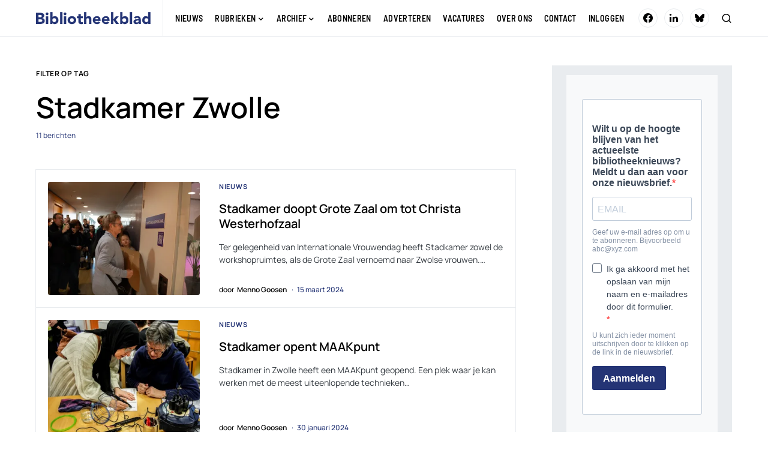

--- FILE ---
content_type: application/javascript
request_url: https://bibliotheekblad.nl/wp-content/themes/newsblock/assets/js/scripts.js?ver=1.0.7
body_size: 10979
content:
/******/ (function(modules) { // webpackBootstrap
/******/ 	// The module cache
/******/ 	var installedModules = {};
/******/
/******/ 	// The require function
/******/ 	function __webpack_require__(moduleId) {
/******/
/******/ 		// Check if module is in cache
/******/ 		if(installedModules[moduleId]) {
/******/ 			return installedModules[moduleId].exports;
/******/ 		}
/******/ 		// Create a new module (and put it into the cache)
/******/ 		var module = installedModules[moduleId] = {
/******/ 			i: moduleId,
/******/ 			l: false,
/******/ 			exports: {}
/******/ 		};
/******/
/******/ 		// Execute the module function
/******/ 		modules[moduleId].call(module.exports, module, module.exports, __webpack_require__);
/******/
/******/ 		// Flag the module as loaded
/******/ 		module.l = true;
/******/
/******/ 		// Return the exports of the module
/******/ 		return module.exports;
/******/ 	}
/******/
/******/
/******/ 	// expose the modules object (__webpack_modules__)
/******/ 	__webpack_require__.m = modules;
/******/
/******/ 	// expose the module cache
/******/ 	__webpack_require__.c = installedModules;
/******/
/******/ 	// define getter function for harmony exports
/******/ 	__webpack_require__.d = function(exports, name, getter) {
/******/ 		if(!__webpack_require__.o(exports, name)) {
/******/ 			Object.defineProperty(exports, name, {
/******/ 				configurable: false,
/******/ 				enumerable: true,
/******/ 				get: getter
/******/ 			});
/******/ 		}
/******/ 	};
/******/
/******/ 	// getDefaultExport function for compatibility with non-harmony modules
/******/ 	__webpack_require__.n = function(module) {
/******/ 		var getter = module && module.__esModule ?
/******/ 			function getDefault() { return module['default']; } :
/******/ 			function getModuleExports() { return module; };
/******/ 		__webpack_require__.d(getter, 'a', getter);
/******/ 		return getter;
/******/ 	};
/******/
/******/ 	// Object.prototype.hasOwnProperty.call
/******/ 	__webpack_require__.o = function(object, property) { return Object.prototype.hasOwnProperty.call(object, property); };
/******/
/******/ 	// __webpack_public_path__
/******/ 	__webpack_require__.p = "";
/******/
/******/ 	// Load entry module and return exports
/******/ 	return __webpack_require__(__webpack_require__.s = 1);
/******/ })
/************************************************************************/
/******/ ([
/* 0 */
/***/ (function(module, exports, __webpack_require__) {

"use strict";


Object.defineProperty(exports, "__esModule", {
	value: true
});
// Create csco object.
var csco = {
	addAction: function addAction(x, y, z) {
		return;
	}
};

if ('undefined' !== typeof wp && 'undefined' !== typeof wp.hooks) {
	csco.addAction = wp.hooks.addAction;
}

/**
 * Window size
 */
var $ = jQuery;
var $window = $(window);
var $doc = $(document);
var $body = $('body');

var wndW = 0;
var wndH = 0;
var docH = 0;

function csGetWndSize() {
	exports.wndW = wndW = $window.width();
	exports.wndH = wndH = $window.height();
	exports.docH = docH = $doc.height();
}

$window.on('resize load orientationchange', csGetWndSize);

csGetWndSize();

/**
 * Throttle scroll
 * thanks: https://jsfiddle.net/mariusc23/s6mLJ/31/
 */
var csHideOnScrollList = [];

var csDidScroll = void 0;
var csLastST = 0;

$window.on('scroll load resize orientationchange', function () {
	if (csHideOnScrollList.length) {
		csDidScroll = true;
	}
});

function csHasScrolled() {
	var ST = $window.scrollTop();

	var type = null;

	if (ST > csLastST) {
		type = 'down';
	} else if (ST < csLastST) {
		type = 'up';
	} else {
		type = 'none';
	}

	if (ST === 0) {
		type = 'start';
	} else if (ST >= docH - wndH) {
		type = 'end';
	}

	csHideOnScrollList.forEach(function (item) {
		if (typeof item === 'function') {
			item(type, ST, csLastST, $window);
		}
	});

	csLastST = ST;
}

setInterval(function () {
	if (csDidScroll) {
		csDidScroll = false;
		window.requestAnimationFrame(csHasScrolled);
	}
}, 250);

function csThrottleScroll(callback) {
	csHideOnScrollList.push(callback);
}

/**
 * In Viewport checker
 */
$.fn.isInViewport = function () {
	var elementTop = $(this).offset().top;
	var elementBottom = elementTop + $(this).outerHeight();

	var viewportTop = $(window).scrollTop();
	var viewportBottom = viewportTop + $(window).height();

	return elementBottom > viewportTop && elementTop < viewportBottom;
};

/**
 * Cookies
 */
function csGetCookie(name) {
	var matches = document.cookie.match(new RegExp("(?:^|; )" + name.replace(/([\.$?*|{}\(\)\[\]\\\/\+^])/g, '\\$1') + "=([^;]*)"));
	return matches ? decodeURIComponent(matches[1]) : undefined;
}

function csSetCookie(name, value) {
	var props = arguments.length > 2 && arguments[2] !== undefined ? arguments[2] : {};


	props = {
		path: '/'
	};

	if (props.expires instanceof Date) {
		props.expires = props.expires.toUTCString();
	}

	var updatedCookie = encodeURIComponent(name) + "=" + encodeURIComponent(value);

	for (var optionKey in props) {
		updatedCookie += "; " + optionKey;
		var optionValue = props[optionKey];
		if (optionValue !== true) {
			updatedCookie += "=" + optionValue;
		}
	}

	document.cookie = updatedCookie;
}

exports.$ = $;
exports.$window = $window;
exports.$doc = $doc;
exports.$body = $body;
exports.csco = csco;
exports.wndW = wndW;
exports.wndH = wndH;
exports.docH = docH;
exports.csThrottleScroll = csThrottleScroll;
exports.csGetCookie = csGetCookie;
exports.csSetCookie = csSetCookie;

/***/ }),
/* 1 */
/***/ (function(module, exports, __webpack_require__) {

__webpack_require__(2);
__webpack_require__(3);
__webpack_require__(4);
__webpack_require__(5);
__webpack_require__(6);
__webpack_require__(7);
__webpack_require__(8);
__webpack_require__(9);
__webpack_require__(10);
__webpack_require__(11);
__webpack_require__(12);
__webpack_require__(13);
__webpack_require__(14);
module.exports = __webpack_require__(15);


/***/ }),
/* 2 */
/***/ (function(module, exports, __webpack_require__) {

"use strict";


var _utility = __webpack_require__(0);

(function () {
	(0, _utility.$)(document).on('click', '.cs-entry__comments-show button', function (e) {
		(0, _utility.$)('.cs-entry__comments-collapse').show();
		(0, _utility.$)('.cs-entry__comments-show').remove();
	});
})(); /** ----------------------------------------------------------------------------
       * Comments Dropdown */

/***/ }),
/* 3 */
/***/ (function(module, exports, __webpack_require__) {

"use strict";


var _utility = __webpack_require__(0);

(function () {
	var ticking = false;

	var update = function update() {

		// Sidebar.
		// -----------------------------------.
		(0, _utility.$)('.cs-site-primary').each(function () {

			var content = (0, _utility.$)(this).find('.entry-content');
			var sidebar = (0, _utility.$)(this).find('.cs-entry__metabar-inner');

			// Vars offset.
			var offsetTop = 20;
			var offsetBottom = -20;

			// Search elements.
			var elements = [];

			elements.push('> .alignfull');
			elements.push('> .alignwide');

			var layouts = (0, _utility.$)(content).find(elements.join(','));

			if (0 === sidebar.length) {
				return;
			}
			if (0 === layouts.length) {
				return;
			}

			var disabled = false;

			// Get sidebar values.
			var sidebarTop = (0, _utility.$)(sidebar).offset().top;
			var sidebarHeight = (0, _utility.$)(sidebar).outerHeight(true);

			for (var i = 0; i < (0, _utility.$)(layouts).length; ++i) {
				if ('none' === (0, _utility.$)(layouts[i]).css('transform')) {
					continue;
				}

				// Get layout values.
				var layoutTop = (0, _utility.$)(layouts[i]).offset().top;
				var layoutHeight = (0, _utility.$)(layouts[i]).outerHeight(true);

				// Calc points.
				var pointTop = layoutTop - offsetTop;
				var pointBottom = layoutTop + layoutHeight + offsetBottom;

				// Detect sidebar location.
				if (sidebarTop + sidebarHeight >= pointTop && sidebarTop <= pointBottom) {
					disabled = true;
				}
			}

			if (disabled) {
				(0, _utility.$)(sidebar).css('opacity', '0');
			} else {
				(0, _utility.$)(sidebar).css('opacity', '1');
			}
		});

		// Ticking.
		ticking = false;
	};

	var requestTick = function requestTick() {
		if (!ticking) {
			window.requestAnimationFrame(update);
			ticking = true;
		}
	};

	var onProcess = function onProcess() {
		requestTick();
	};

	(0, _utility.$)(window).on('scroll', onProcess);
	(0, _utility.$)(window).on('resize', onProcess);
	(0, _utility.$)(window).on('image-load', onProcess);
	(0, _utility.$)(window).on('post-load', onProcess);
})(); /** ----------------------------------------------------------------------------
       * Detect Aligment */

/***/ }),
/* 4 */
/***/ (function(module, exports, __webpack_require__) {

"use strict";


var _utility = __webpack_require__(0);

(function () {

	var $entryType = (0, _utility.$)('.cnvs-block-posts-layout-tile-type-2 .cs-entry__outer, .cnvs-block-posts-layout-tile-type-3 .cs-entry__outer'),
	    isHovered = false;

	function process(el) {
		var currentWidth = _utility.$window.width(),
		    maxWidth = 1020,
		    $el = null;

		if (el) {
			$el = (0, _utility.$)(el);
		} else {
			$el = $entryType;
		}

		if (currentWidth < maxWidth) {
			$entryType.attr('data-scheme', 'inverse');
		} else {
			$entryType.removeAttr('data-scheme');

			if (isHovered) {
				$el.attr('data-scheme', 'inverse');
			} else {
				$entryType.removeAttr('data-scheme');
			}
		}
	}

	$entryType.hover(function () {
		isHovered = true;
		process(this);
	}, function () {
		isHovered = false;
		process(this);
	});

	_utility.$window.resize(function () {
		process();
	});

	process();
})(); /** ----------------------------------------------------------------------------
       * Comments Dropdown */

/***/ }),
/* 5 */
/***/ (function(module, exports, __webpack_require__) {

"use strict";


var _utility = __webpack_require__(0);

var largeHoverBlock = (0, _utility.$)('.cnvs-block-posts-layout-large-type-8 .cs-layout-large__col, .cnvs-block-posts-layout-large-type-9 .cs-layout-large__col'); /** ----------------------------------------------------------------------------
                                                                                                                                                                    * Comments Dropdown */

(function () {
	largeHoverBlock.hover(function () {

		(0, _utility.$)(this).addClass('active').siblings().removeClass('active').closest('.cs-layout-large__wrap').find('.cs-overlay-background').removeClass('active').eq((0, _utility.$)(this).index()).addClass('active');
	}, function () {

		(0, _utility.$)(this).closest('.cs-layout-large__wrap').find('.cs-overlay-background').removeClass('active').eq((0, _utility.$)(this).index()).addClass('active');
	});
})();

/***/ }),
/* 6 */
/***/ (function(module, exports, __webpack_require__) {

"use strict";


var _utility = __webpack_require__(0);

if ('undefined' === typeof window.load_more_query) {
	window.load_more_query = [];
}

/**
 * Get next posts
 */
/**
 * AJAX Load More.
 *
 * Contains functions for AJAX Load More.
 */

function csco_ajax_get_posts(object) {
	var container = (0, _utility.$)(object).closest('.cs-posts-area');

	var settings = (0, _utility.$)(object).data('settings');
	var page = (0, _utility.$)(object).data('page');

	(0, _utility.$)(object).data('loading', true);

	// Set button text to Load More.
	(0, _utility.$)(object).text(settings.translation.loading);

	var data = {
		action: 'csco_ajax_load_more',
		page: page,
		posts_per_page: settings.posts_per_page,
		query_data: settings.query_data,
		attributes: settings.attributes,
		options: settings.options,
		_ajax_nonce: settings.nonce
	};

	// Request Url.
	var csco_pagination_url;

	if ('ajax_restapi' === settings.type) {
		csco_pagination_url = settings.rest_url;
	} else {
		csco_pagination_url = settings.url;
	}

	// Send Request.
	_utility.$.post(csco_pagination_url, data, function (res) {
		if (res.success) {

			// Get the posts.
			var data = (0, _utility.$)(res.data.content);

			// Check if there're any posts.
			if (data.length) {

				data.imagesLoaded(function () {

					// Append new posts to list, standard and grid archives.
					(0, _utility.$)(container).find('.cs-posts-area__main').append(data);

					// WP Post Load trigger.
					(0, _utility.$)(document.body).trigger('post-load');

					// Reinit Facebook widgets.
					if ((0, _utility.$)('#fb-root').length) {
						FB.XFBML.parse();
					}

					// Set button text to Load More.
					(0, _utility.$)(object).text(settings.translation.load_more);

					// Increment a page.
					page = page + 1;

					(0, _utility.$)(object).data('page', page);

					// Set the loading state.
					(0, _utility.$)(object).data('loading', false);
				});
			}

			// Remove Button on Posts End.
			if (res.data.posts_end || !data.length) {

				// Remove Load More button.
				(0, _utility.$)(object).remove();
			}
		} else {
			// console.log(res);
		}
	}).fail(function (xhr, textStatus, e) {
		// console.log(xhr.responseText);
	});
}

/**
 * Initialization Load More
 */
function csco_load_more_init(infinite) {
	(0, _utility.$)('.cs-posts-area').each(function () {

		if ((0, _utility.$)(this).data('init')) {
			return false;
		}

		var csco_ajax_settings;

		if (typeof csco_ajax_pagination !== 'undefined') {
			csco_ajax_settings = csco_ajax_pagination;
		}

		var archive_data = (0, _utility.$)(this).data('posts-area');

		if (archive_data) {
			csco_ajax_settings = JSON.parse(window.atob(archive_data));
		}

		if (csco_ajax_settings) {

			if (!infinite && csco_ajax_settings.infinite_load) {
				return false;
			}

			// Add load more button.
			(0, _utility.$)(this).append('<div class="cs-posts-area__pagination"><button class="cs-load-more">' + csco_ajax_settings.translation.load_more + '</button></div>');

			// Set load more settings.
			(0, _utility.$)(this).find('.cs-load-more').data('settings', csco_ajax_settings);
			(0, _utility.$)(this).find('.cs-load-more').data('page', 2);
			(0, _utility.$)(this).find('.cs-load-more').data('loading', false);
			(0, _utility.$)(this).find('.cs-load-more').data('scrollHandling', {
				allow: _utility.$.parseJSON(csco_ajax_settings.infinite_load),
				delay: 400
			});
		}

		(0, _utility.$)(this).data('init', true);
	});
}

csco_load_more_init(true);

_utility.csco.addAction('canvas.components.serverSideRender.onChange', 'posts-init-loadmore', function (props) {
	if ('canvas/posts' === props.block) {
		csco_load_more_init(false);
	}
});

// On Scroll Event.
(0, _utility.$)(window).scroll(function () {

	(0, _utility.$)('.cs-posts-area .cs-load-more').each(function () {

		var loading = (0, _utility.$)(this).data('loading');
		var scrollHandling = (0, _utility.$)(this).data('scrollHandling');

		if ('undefined' === typeof scrollHandling) {
			return;
		}

		if ((0, _utility.$)(this).length && !loading && scrollHandling.allow) {

			scrollHandling.allow = false;

			(0, _utility.$)(this).data('scrollHandling', scrollHandling);

			var object = this;

			setTimeout(function () {
				var scrollHandling = (0, _utility.$)(object).data('scrollHandling');

				if ('undefined' === typeof scrollHandling) {
					return;
				}

				scrollHandling.allow = true;

				(0, _utility.$)(object).data('scrollHandling', scrollHandling);
			}, scrollHandling.delay);

			var offset = (0, _utility.$)(this).offset().top - (0, _utility.$)(window).scrollTop();
			if (4000 > offset) {
				csco_ajax_get_posts(this);
			}
		}
	});
});

// On Click Event.
(0, _utility.$)('body').on('click', '.cs-load-more', function () {
	var loading = (0, _utility.$)(this).data('loading');

	if (!loading) {
		csco_ajax_get_posts(this);
	}
});

/***/ }),
/* 7 */
/***/ (function(module, exports, __webpack_require__) {

"use strict";


var _typeof = typeof Symbol === "function" && typeof Symbol.iterator === "symbol" ? function (obj) { return typeof obj; } : function (obj) { return obj && typeof Symbol === "function" && obj.constructor === Symbol && obj !== Symbol.prototype ? "symbol" : typeof obj; }; /**
                                                                                                                                                                                                                                                                               * AJAX Auto Load Next Post.
                                                                                                                                                                                                                                                                               *
                                                                                                                                                                                                                                                                               * Contains functions for AJAX Auto Load Next Post.
                                                                                                                                                                                                                                                                               */

var _utility = __webpack_require__(0);

/**
 * Check if Load Nextpost is defined by the wp_localize_script
 */
if (typeof csco_ajax_nextpost !== 'undefined') {

	var objNextparent = (0, _utility.$)('.cs-site-primary > .cs-site-content'),
	    objNextsect = '.cs-nextpost-section',
	    objNextpost = null,
	    currentNTitle = document.title,
	    currentNLink = window.location.href,
	    loadingNextpost = false,
	    scrollNextpost = {
		allow: true,
		reallow: function reallow() {
			scrollNextpost.allow = true;
		},
		delay: 400 //(milliseconds) adjust to the highest acceptable value
	};

	// Init.
	if (csco_ajax_nextpost.next_post) {
		(0, _utility.$)(objNextparent).after('<div class="cs-nextpost-inner"></div>');

		objNextpost = (0, _utility.$)('.cs-nextpost-inner');
	}
}

/**
 * Get next post
 */
function csco_ajax_get_nextpost() {
	loadingNextpost = true;

	// Set class loading.
	var data = {
		action: 'csco_ajax_load_nextpost',
		not_in: csco_ajax_nextpost.not_in,
		current_user: csco_ajax_nextpost.current_user,
		nonce: csco_ajax_nextpost.nonce,
		next_post: csco_ajax_nextpost.next_post
	};

	// Request Url.
	var csco_ajax_nextpost_url;
	if ('ajax_restapi' === csco_ajax_nextpost.type) {
		csco_ajax_nextpost_url = csco_ajax_nextpost.rest_url;
	} else {
		csco_ajax_nextpost_url = csco_ajax_nextpost.url;
	}

	// Send Request.
	_utility.$.post(csco_ajax_nextpost_url, data, function (res) {

		csco_ajax_nextpost.next_post = false;

		if (res.success) {

			// Get the posts.
			var data = (0, _utility.$)(res.data.content);

			// Check if there're any posts.
			if (data.length) {
				// Set the loading state.
				loadingNextpost = false;

				// Set not_in.
				csco_ajax_nextpost.not_in = res.data.not_in;

				// Set next data.
				csco_ajax_nextpost.next_post = res.data.next_post;

				// Remove loader.
				(0, _utility.$)(objNextpost).siblings('.cs-nextpost-loading').remove();

				// Append new post.
				(0, _utility.$)(objNextpost).append(data);

				// Reinit facebook.
				if ((0, _utility.$)('#fb-root').length) {
					FB.XFBML.parse();
				}

				(0, _utility.$)(document.body).trigger('post-load');
			}
		} else {
			// console.log(res);
		}
	}).fail(function (xhr, textStatus, e) {
		// console.log(xhr.responseText);
	});
}

/**
 * Check if Load Nextpost is defined by the wp_localize_script
 */
if (typeof csco_ajax_nextpost !== 'undefined') {

	// On Scroll Event.
	(0, _utility.$)(window).scroll(function () {
		var scrollTop = (0, _utility.$)(window).scrollTop();

		// Init nextpost.
		if (csco_ajax_nextpost.next_post) {

			if (objNextpost.length && !loadingNextpost && scrollNextpost.allow) {
				scrollNextpost.allow = false;
				setTimeout(scrollNextpost.reallow, scrollNextpost.delay);
				// Calc current offset.
				var offset = objNextpost.offset().top + objNextpost.innerHeight() - scrollTop;
				// Load nextpost.
				if (4000 > offset) {
					(0, _utility.$)(objNextpost).after('<div class="cs-nextpost-loading"></div>');

					csco_ajax_get_nextpost();
				}
			}
		}

		// Reset browser data link.
		var objFirst = (0, _utility.$)(objNextsect).first();

		if (objFirst.length) {
			var firstTop = (0, _utility.$)(objFirst).offset().top;
			// If there has been a change.
			if (scrollTop < firstTop && window.location.href !== currentNLink) {
				document.title = currentNTitle;
				window.history.pushState(null, currentNTitle, currentNLink);
			}
		}

		// Set browser data link.
		(0, _utility.$)(objNextsect).each(function (index, elem) {

			var elemTop = (0, _utility.$)(elem).offset().top;
			var elemHeight = (0, _utility.$)(elem).innerHeight();

			if (scrollTop > elemTop && scrollTop < elemTop + elemHeight) {
				// If there has been a change.
				if (window.location.href !== (0, _utility.$)(elem).data('url')) {
					// New title.
					document.title = (0, _utility.$)(elem).data('title');
					// New link.
					window.history.pushState(null, (0, _utility.$)(elem).data('title'), (0, _utility.$)(elem).data('url'));
					// Google Analytics.
					if (typeof gtag === 'function' && _typeof(window.gaData) === 'object') {

						var trackingId = Object.keys(window.gaData)[0];
						if (trackingId) {
							gtag('config', trackingId, {
								'page_title': (0, _utility.$)(elem).data('title'),
								'page_location': (0, _utility.$)(elem).data('url')
							});

							gtag('event', 'page_view', { 'send_to': trackingId });
						}
					}
				}
			}
		});
	});
}

/***/ }),
/* 8 */
/***/ (function(module, exports, __webpack_require__) {

"use strict";


var _utility = __webpack_require__(0);

(function () {
	/*
  * Load Mega Menu Posts
  */
	function cscoLoadMenuPosts(menuItem) {
		var dataTerm = menuItem.children('a').data('term'),
		    dataPosts = menuItem.children('a').data('posts'),
		    dataNumberposts = menuItem.children('a').data('numberposts'),
		    menuContainer,
		    postsContainer;

		// Containers.
		if (menuItem.hasClass('cs-mega-menu-term')) {
			menuContainer = menuItem;
			postsContainer = menuContainer.find('.cs-mm__posts');
		}

		if (menuItem.hasClass('cs-mega-menu-posts')) {
			menuContainer = menuItem;
			postsContainer = menuContainer.find('.cs-mm__posts');
		}

		if (menuItem.hasClass('cs-mega-menu-child-term')) {
			menuContainer = menuItem.closest('.sub-menu');
			postsContainer = menuContainer.find('.cs-mm__posts[data-term="' + dataTerm + '"]');
		}

		// Check Menu Container.
		if (!menuContainer || typeof menuContainer === 'undefined') {
			return false;
		}

		// Check Container.
		if (!postsContainer || typeof postsContainer === 'undefined') {
			return false;
		}

		// Set Active.
		menuContainer.find('.menu-item, .cs-mm__posts').removeClass('cs-active-item');

		menuItem.addClass('cs-active-item');

		if (postsContainer) {
			postsContainer.addClass('cs-active-item');
		}

		// Check Loading.
		if (menuItem.hasClass('cs-mm-loading') || menuItem.hasClass('loaded')) {
			return false;
		}

		// Create Data.
		var data = {
			'term': dataTerm,
			'posts': dataPosts,
			'per_page': dataNumberposts
		};

		if ('undefined' === typeof csco_mega_menu) {
			return;
		}

		// Get Results.
		_utility.$.ajax({
			url: csco_mega_menu.rest_url,
			type: 'GET',
			data: data,
			global: false,
			async: true,
			beforeSend: function beforeSend() {
				menuItem.addClass('cs-mm-loading');
				postsContainer.addClass('cs-mm-loading');
			},
			success: function success(res) {
				if (res.status && 'success' === res.status) {

					// Set the loaded state.
					menuItem.addClass('loaded');
					postsContainer.addClass('loaded');

					// Check if there're any posts.
					if (res.content && res.content.length) {

						(0, _utility.$)(res.content).imagesLoaded(function () {

							// Append Data.
							postsContainer.html(res.content);
						});
					}
				}
			},
			complete: function complete() {
				// Set the loading state.
				menuItem.removeClass('cs-mm-loading');
				postsContainer.removeClass('cs-mm-loading');
			}
		});
	}

	/*
  * Get First Tab
  */
	function cscoGetFirstTab(container) {

		var firstTab = false;

		container.find('.cs-mega-menu-child').each(function (index, el) {
			if ((0, _utility.$)(el).hasClass('cs-mega-menu-child')) {
				firstTab = (0, _utility.$)(el);
				return false;
			}
		});

		return firstTab;
	}

	/*
  * Menu on document ready
  */
	(0, _utility.$)(document).ready(function () {

		/*
   * Get Menu Posts on Hover
   */
		(0, _utility.$)('.cs-header__nav .menu-item.cs-mega-menu-posts').on('mouseenter', function () {
			cscoLoadMenuPosts((0, _utility.$)(this));
		});
		(0, _utility.$)('.cs-header__nav .menu-item.cs-mega-menu-term').on('mouseenter', function () {
			cscoLoadMenuPosts((0, _utility.$)(this));
		});
		(0, _utility.$)('.cs-header__nav .menu-item.cs-mega-menu-child').on('mouseenter', function () {
			cscoLoadMenuPosts((0, _utility.$)(this));
		});

		/*
   * Load First Tab on Mega Menu Hover
   */
		(0, _utility.$)('.cs-header__nav .menu-item.cs-mega-menu-terms').on('mouseenter', function () {
			var tab = cscoGetFirstTab((0, _utility.$)(this));

			if (tab) {
				cscoLoadMenuPosts(tab);
			}
		});
	});

	/*
  * Load First Tab on Navbar Ready.
  */
	(0, _utility.$)(document, '.cs-header__nav').ready(function () {
		var tab = false;

		// Autoload First Tab.
		(0, _utility.$)('.cs-header__nav .menu-item.cs-mega-menu-terms').each(function (index, el) {
			tab = cscoGetFirstTab((0, _utility.$)(this));

			if (tab) {
				cscoLoadMenuPosts(tab);
			}
		});

		// Autoload Posts.
		(0, _utility.$)('.cs-header__nav .menu-item.cs-mega-menu-posts').each(function (index, el) {
			cscoLoadMenuPosts((0, _utility.$)(this));
		});

		// Autoload Term.
		(0, _utility.$)('.cs-header__nav .menu-item.cs-mega-menu-term').each(function (index, el) {
			cscoLoadMenuPosts((0, _utility.$)(this));
		});
	});
})(); /** ----------------------------------------------------------------------------
       * Mega Menu */

/***/ }),
/* 9 */
/***/ (function(module, exports, __webpack_require__) {

"use strict";


var _utility = __webpack_require__(0);

var cscoNavigation = {}; /** ----------------------------------------------------------------------------
                          * Navigation */

(function () {
	var $this;

	cscoNavigation = {

		/** Initialize */
		init: function init(e) {
			if ((0, _utility.$)('body').hasClass('wp-admin')) {
				return;
			}

			$this = cscoNavigation;

			// Init events.
			$this.events(e);
		},

		/** Events */
		events: function events(e) {
			// DOM Load
			window.addEventListener('load', function (e) {
				$this.smartLevels(e);
				$this.adaptTablet(e);
				$this.stickyScroll(e);
			});
			// Resize
			window.addEventListener('resize', function (e) {
				$this.smartLevels(e);
				$this.adaptTablet(e);
				$this.stickyScroll(e);
			});
		},

		/** Smart multi-Level menu */
		smartLevels: function smartLevels(e) {

			var windowWidth = _utility.$window.width();

			// Reset Calc.
			(0, _utility.$)('.cs-header__nav-inner li').removeClass('cs-sm__level');
			(0, _utility.$)('.cs-header__nav-inner li').removeClass('cs-sm-position-left cs-sm-position-right');
			(0, _utility.$)('.cs-header__nav-inner li .sub-menu').removeClass('cs-mm__position-init');

			// Set Settings.
			(0, _utility.$)('.cs-header__nav-inner > li.menu-item').not('.cs-mm').each(function (index, parent) {
				var position = 'cs-sm-position-right'; //right
				var objPrevWidth = 0;

				(0, _utility.$)(parent).find('.sub-menu').each(function (index, el) {

					// Reset child levels.
					(0, _utility.$)(el).parent().next('li').addClass('cs-sm__level');

					if ((0, _utility.$)(el).parent().hasClass('cs-sm__level')) {

						(0, _utility.$)(el).parent().removeClass('cs-mm-level');

						position = 'cs-sm-position-right'; //right
						objPrevWidth = 0;
					}

					// Find out position items.
					var offset = (0, _utility.$)(el).offset();
					var objOffset = offset.left;

					if ('cs-sm-position-right' === position && (0, _utility.$)(el).outerWidth() + objOffset > windowWidth) {
						position = 'cs-sm-position-left';
					}

					if ('cs-sm-position-left' === position && objOffset - ((0, _utility.$)(el).outerWidth() + objPrevWidth) < 0) {
						position = 'cs-sm-position-right'; //right
					}

					objPrevWidth = (0, _utility.$)(el).outerWidth();

					(0, _utility.$)(el).addClass('cs-sm-position-init').parent().addClass(position);
				});
			});
		},

		/** Adapting nav bar for tablet */
		adaptTablet: function adaptTablet(e) {
			// Click outside.
			(0, _utility.$)(document).on('touchstart', function (e) {

				if (!(0, _utility.$)(e.target).closest('.cs-header__nav-inner').length) {
					(0, _utility.$)('.cs-header__nav-inner .menu-item-has-children').removeClass('submenu-visible');
				} else {
					(0, _utility.$)(e.target).parents('.menu-item').siblings().find('.menu-item').removeClass('submenu-visible');
					(0, _utility.$)(e.target).parents('.menu-item').siblings().closest('.menu-item').removeClass('submenu-visible');
				}
			});

			(0, _utility.$)('.cs-header__nav-inner .menu-item-has-children').each(function (e) {

				// Reset class.
				(0, _utility.$)(this).removeClass('submenu-visible');

				// Remove expanded.
				(0, _utility.$)(this).find('> a > .expanded').remove();

				// Add a caret.
				if ('ontouchstart' in document.documentElement) {
					(0, _utility.$)(this).find('> a').append('<span class="expanded"></span>');
				}

				// Check touch device.
				(0, _utility.$)(this).addClass('ontouchstart' in document.documentElement ? 'touch-device' : '');

				(0, _utility.$)('> a .expanded', this).on('touchstart', function (e) {
					e.preventDefault();

					(0, _utility.$)(this).closest('.menu-item-has-children').toggleClass('submenu-visible');
				});

				if ('#' === (0, _utility.$)('> a', this).attr('href')) {
					(0, _utility.$)('> a', this).on('touchstart', function (e) {
						e.preventDefault();

						if (!(0, _utility.$)(e.target).hasClass('expanded')) {
							(0, _utility.$)(this).closest('.menu-item-has-children').toggleClass('submenu-visible');
						}
					});
				}
			});
		},

		/** Make nav bar sticky */
		stickyScroll: function stickyScroll(e) {

			// Get css variables
			var headerLargeHeight = parseInt(getComputedStyle(document.documentElement).getPropertyValue('--cs-header-initial-height')),
			    headerCompactHeight = parseInt(getComputedStyle(document.documentElement).getPropertyValue('--cs-header-height'));

			//Get header elements
			var headerStick = (0, _utility.$)('.cs-navbar-smart-enabled .cs-header'),
			    headerBefore = (0, _utility.$)('.cs-header-before'),
			    headerStretch = (0, _utility.$)('.cs-header-stretch'),
			    headerStretchInaccuracy = headerStretch.length > 0 ? 10 : 0,
			    headerStickHeight = (0, _utility.$)('.cs-navbar-smart-enabled .cs-header-stretch'),
			    wpAdminBar = (0, _utility.$)('#wpadminbar'),
			    headerSearch = (0, _utility.$)('.cs-search'),
			    offCanvas = (0, _utility.$)('.cs-offcanvas');

			//Comb out the heights
			var
			// headerDelta = headerLargeHeight - headerCompactHeight,
			headerDelta = headerStickHeight.length > 0 ? headerLargeHeight - headerCompactHeight : 0,

			// wpAdminBarHeight = 0,
			wpAdminBarHeight = wpAdminBar.length > 0 ? wpAdminBar.outerHeight() : 0,

			// smartStart = wpAdminBarHeight;
			smartStart = headerBefore.length > 0 ? headerBefore.offset().top : headerStick.offset().top + wpAdminBarHeight;

			//Set values to hide
			var scrollPoint = 200,
			    scrollPrev = 200,
			    scrollUpAmount = 0,
			    windowWidth = _utility.$window.width();

			(0, _utility.$)(window).scroll(function () {
				var scrolled = (0, _utility.$)(window).scrollTop(),
				    headerStickPosition = headerStick.offset().top;

				if (scrolled > smartStart + headerDelta + scrollPoint + headerStretchInaccuracy && scrolled > scrollPrev) {

					headerStick.addClass('cs-scroll-active');
					headerSearch.slideUp();

					(0, _utility.$)(document).trigger('sticky-nav-hide');
				} else {
					if (scrollUpAmount >= scrollPoint || scrolled === 0) {
						headerStick.removeClass('cs-scroll-active');
						(0, _utility.$)(document).trigger('sticky-nav-visible');
					}
				}

				if (headerStickHeight.length > 0) {
					if (headerStickPosition <= scrolled + wpAdminBarHeight && scrolled > smartStart + headerDelta) {
						headerStick.addClass('cs-scroll-sticky');
						(0, _utility.$)(document).trigger('stretch-nav-to-small');
					} else {
						if (scrolled <= smartStart) {
							headerStick.removeClass('cs-scroll-sticky');
							(0, _utility.$)(document).trigger('stretch-nav-to-big');
						}
					}
				} else {
					// if (scrolled + wpAdminBarHeight >= smartStart - wpAdminBarHeight) {
					if (headerStickPosition <= scrolled + wpAdminBarHeight && scrolled + wpAdminBarHeight > smartStart) {
						headerStick.addClass('cs-scroll-sticky');

						if (headerStretch.length > 0) {
							(0, _utility.$)(document).trigger('stretch-nav-to-small');
						}
					} else {
						headerStick.removeClass('cs-scroll-sticky');
						if (headerStretch.length > 0) {
							(0, _utility.$)(document).trigger('stretch-nav-to-big');
						}
					}
				}

				if (scrolled < scrollPrev) {
					scrollUpAmount += scrollPrev - scrolled;
				} else {
					scrollUpAmount = 0;
				}

				if (wpAdminBar.length > 0 && windowWidth <= 600 && scrolled >= wpAdminBarHeight) {
					offCanvas.css('top', 0);
				} else {
					offCanvas.removeAttr('style');
				}

				scrollPrev = scrolled;
			});
		}

	};
})();

// Initialize.
cscoNavigation.init();

/***/ }),
/* 10 */
/***/ (function(module, exports, __webpack_require__) {

"use strict";


var _utility = __webpack_require__(0);

(function () {
	(0, _utility.$)('.cs-header__offcanvas-toggle, .cs-site-overlay, .cs-offcanvas__toggle').on('click', function (e) {
		e.preventDefault();

		// Transition.
		if (!_utility.$body.hasClass('cs-offcanvas-active')) {
			_utility.$body.addClass('cs-offcanvas-transition');
		} else {
			setTimeout(function () {
				_utility.$body.removeClass('cs-offcanvas-transition');
			}, 400);
		}

		// Toogle offcanvas.
		_utility.$body.toggleClass('cs-offcanvas-active');
	});
})(); /** ----------------------------------------------------------------------------
       * Offcanvas */

/***/ }),
/* 11 */
/***/ (function(module, exports, __webpack_require__) {

"use strict";


var _utility = __webpack_require__(0);

var cscoDarkMode = {}; /** ----------------------------------------------------------------------------
                        * Color Scheme Toogle */

(function () {
	var $this;

	cscoDarkMode = {

		/** Initialize */
		init: function init(e) {
			$this = cscoDarkMode;

			// Init events.
			$this.events(e);
		},

		/** Events */
		events: function events(e) {
			// Window Load
			window.addEventListener('load', function (e) {
				$this.loadMode(e);
			});

			// Switch
			(0, _utility.$)(document).on('click', '.cs-site-scheme-toggle', function (e) {
				$this.changeMode(e);
			});
		},

		/** Detect Color Scheme */
		detectColorScheme: function detectColorScheme(color) {
			var level = 190;

			// Set alpha channel.
			var alpha = 1;

			var rgba = [255, 255, 255];

			var color_rgba = false;

			// Trim color.
			color = color.trim();

			// If HEX format.
			if ('#' === color[0]) {
				// Remove '#' from start.
				color = color.replace('#', '').trim();

				if (3 === color.length) {
					color = color[0] + color[0] + color[1] + color[1] + color[2] + color[2];
				}

				rgba[0] = parseInt(color.substr(0, 2), 16);
				rgba[1] = parseInt(color.substr(2, 2), 16);
				rgba[2] = parseInt(color.substr(4, 2), 16);
			} else if (color_rgba = color.replace(/\s/g, '').match(/^rgba?\((\d+),(\d+),(\d+),?([^,\s)]+)?/i)) {
				// Convert RGB or RGBA.
				rgba[0] = parseInt(color_rgba[1]);
				rgba[1] = parseInt(color_rgba[2]);
				rgba[2] = parseInt(color_rgba[3]);

				if (color_rgba[4] !== undefined) {
					alpha = parseFloat(color_rgba[4]);
				}
			}

			// Apply alpha channel.
			rgba.forEach(function myFunction(channel, key, stack) {
				stack[key] = String(channel + Math.ceil((255 - channel) * (1 - alpha))).padStart(2, '0');
			});

			// Set default scheme.
			var scheme = 'default';

			// Get brightness.
			var brightness = (rgba[0] * 299 + rgba[1] * 587 + rgba[2] * 114) / 1000;

			// If color gray.
			if (rgba[0] === rgba[1] && rgba[1] === rgba[2]) {
				if (brightness < level) {
					scheme = 'dark';
				}
			} else {
				if (brightness < level) {
					scheme = 'inverse';
				}
			}

			return scheme;
		},

		/** Set Individual Scheme */
		setIndividualScheme: function setIndividualScheme() {
			var list = {
				'body': '--cs-color-site-background',
				'.cs-topbar': '--cs-color-topbar-background',
				'.cs-header': '--cs-color-header-background',
				'.cs-header__nav-inner .sub-menu': '--cs-color-submenu-background',
				'.cs-header__multi-column-container': '--cs-color-submenu-background',
				'.cs-header__widgets': '--cs-color-submenu-background',
				'.cs-offcanvas__header': '--cs-color-header-background',
				'.cs-search': '--cs-color-search-background',
				'.cs-footer': '--cs-color-footer-background'
			};

			for (var key in list) {
				if ((0, _utility.$)(key).length <= 0) {
					continue;
				}

				/* jshint ignore:start */
				(0, _utility.$)(key).each(function (index, element) {
					var color = window.getComputedStyle((0, _utility.$)(element)[0]).getPropertyValue(list[key]);

					var scheme = $this.detectColorScheme(color);

					(0, _utility.$)(element).attr('data-scheme', scheme);
				});
				/* jshint ignore:end */
			}
		},

		/** Load Mode */
		loadMode: function loadMode(e) {

			if ('false' === csLocalize.darkMode) {
				return;
			}

			if ('dark' === (0, _utility.csGetCookie)('_color_schema') && 'dark' !== _utility.$body.attr('site-data-scheme')) {

				$this.changeScheme('dark', false);

				// Detect color scheme on device.
			} else if (window.matchMedia && -1 === document.cookie.indexOf('_color_schema=')) {
				var systemSchema = 'default';

				if (window.matchMedia('(prefers-color-scheme: dark)').matches) {
					systemSchema = 'dark';
				}

				(0, _utility.csSetCookie)('_color_system_schema', systemSchema, { expires: 2592000 });

				$this.changeScheme(systemSchema, false);
			}
		},

		/** Change Mode */
		changeMode: function changeMode(e) {
			if ('dark' === _utility.$body.attr('site-data-scheme')) {
				$this.changeScheme('default', true);
			} else {
				$this.changeScheme('dark', true);
			}
		},

		/** Change Scheme */
		changeScheme: function changeScheme(scheme, cookie) {
			_utility.$body.addClass('cs-scheme-toggled');

			_utility.$body.attr('site-data-scheme', scheme);

			$this.setIndividualScheme();

			if (cookie) {
				(0, _utility.csSetCookie)('_color_schema', scheme, { expires: 2592000 });
				(0, _utility.csSetCookie)('_color_system_schema', null, { expires: 2592000 });
			}

			setTimeout(function () {
				_utility.$body.removeClass('cs-scheme-toggled');
			}, 100);
		}
	};
})();

// Initialize.
cscoDarkMode.init();

/***/ }),
/* 12 */
/***/ (function(module, exports, __webpack_require__) {

"use strict";


var _utility = __webpack_require__(0);

(function () {
	var focusSearchTimeout = void 0;

	(0, _utility.$)('.cs-header__search-toggle').click(function (e) {
		if (!(0, _utility.$)('.cs-search').is(":visible")) {
			focusSearchTimeout = setTimeout(function () {
				(0, _utility.$)('.cs-search .cs-search__input').focus();
			}, 300);
		} else {
			clearTimeout(focusSearchTimeout);
		}
		(0, _utility.$)('.cs-search').stop().slideToggle();
		e.preventDefault();
	});

	(0, _utility.$)('.cs-search__close').click(function (e) {
		(0, _utility.$)('.cs-search').slideUp();
		e.preventDefault();
		clearTimeout(focusSearchTimeout);
	});
})(); /** ----------------------------------------------------------------------------
       * Search Dropdown */

/***/ }),
/* 13 */
/***/ (function(module, exports, __webpack_require__) {

"use strict";


var _utility = __webpack_require__(0);

(function () {
	var stickyElementsSmart = [],
	    stickyElements = [];

	stickyElementsSmart.push('.cs-sticky-sidebar-enabled.cs-navbar-smart-enabled.cs-stick-to-top .cs-sidebar__inner');
	stickyElementsSmart.push('.cs-sticky-sidebar-enabled.cs-navbar-smart-enabled.cs-stick-last .cs-sidebar__inner .widget:last-child');
	stickyElementsSmart.push('.cs-navbar-smart-enabled .cs-entry__metabar-inner');

	stickyElements.push('.cs-sticky-sidebar-enabled.cs-navbar-sticky-enabled.cs-stick-to-top .cs-sidebar__inner');
	stickyElements.push('.cs-sticky-sidebar-enabled.cs-navbar-sticky-enabled.cs-stick-last .cs-sidebar__inner .widget:last-child');
	stickyElements.push('.cs-navbar-sticky-enabled .cs-entry__metabar-inner');

	_utility.$doc.ready(function () {

		var headerStick = (0, _utility.$)('.cs-header'),
		    wpAdminBar = (0, _utility.$)('#wpadminbar'),
		    headerStickHeight = headerStick.outerHeight(),
		    wpAdminBarHeight = wpAdminBar.outerHeight(),
		    headerStretch = (0, _utility.$)('.cs-header-stretch'),
		    headerStretchHeight = headerStretch.outerHeight(),
		    allHeight = (headerStickHeight || 0) + (wpAdminBarHeight || 0) + 20,
		    windowWidth = (0, _utility.$)(window).width();

		// Sticky sidebar for mozilla.
		if (navigator.userAgent.toLowerCase().indexOf('firefox') > -1) {
			stickyElementsSmart.push('.cs-sticky-sidebar-enabled.cs-stick-to-bottom .cs-sidebar__inner');
			stickyElements.push('.cs-sticky-sidebar-enabled.cs-stick-to-bottom .cs-sidebar__inner');
		}

		// Join elements.
		stickyElementsSmart = stickyElementsSmart.join(',');
		stickyElements = stickyElements.join(',');

		// Sticky nav visible.
		_utility.$doc.on('sticky-nav-visible', function () {

			headerStickHeight = parseInt(getComputedStyle(document.documentElement).getPropertyValue('--cs-header-height'));

			if (headerStretchHeight) {
				allHeight = (headerStretchHeight || 0) + (wpAdminBarHeight || 0) + 20;
			} else {
				allHeight = (headerStickHeight || 0) + (wpAdminBarHeight || 0) + 20;
			}

			(0, _utility.$)(stickyElementsSmart).css('top', allHeight + 'px');
		});

		// Sticky nav hide.
		_utility.$doc.on('sticky-nav-hide', function () {

			headerStickHeight = 0;

			allHeight = (headerStickHeight || 0) + (wpAdminBarHeight || 0) + 20;
			(0, _utility.$)(stickyElementsSmart).css('top', allHeight + 'px');
		});

		_utility.$doc.on('stretch-nav-to-small', function () {

			headerStretchHeight = parseInt(getComputedStyle(document.documentElement).getPropertyValue('--cs-header-height'));

			if (headerStretchHeight) {
				allHeight = (headerStretchHeight || 0) + (wpAdminBarHeight || 0) + 20;
			} else {
				allHeight = (headerStickHeight || 0) + (wpAdminBarHeight || 0) + 20;
			}

			if (headerStretch.hasClass("cs-scroll-sticky") && !headerStretch.hasClass("cs-scroll-active")) {
				(0, _utility.$)(stickyElementsSmart).css('top', allHeight + 'px');
			}
		});

		_utility.$doc.on('stretch-nav-to-big', function () {

			headerStretchHeight = parseInt(getComputedStyle(document.documentElement).getPropertyValue('--cs-header-initial-height'));
		});

		// Add top style
		if (_utility.$body.hasClass('cs-navbar-smart-enabled') && windowWidth >= 1020) {

			if (headerStretchHeight) {
				allHeight = (headerStretchHeight || 0) + (wpAdminBarHeight || 0) + 20;
			} else {
				allHeight = (headerStickHeight || 0) + (wpAdminBarHeight || 0) + 20;
			}

			(0, _utility.$)(stickyElementsSmart).css('top', allHeight + 'px');
		} else if (_utility.$body.hasClass('cs-navbar-sticky-enabled') && windowWidth >= 1020) {

			if (headerStretchHeight) {
				allHeight = (headerStretchHeight || 0) + (wpAdminBarHeight || 0) + 20;
			} else {
				allHeight = (headerStickHeight || 0) + (wpAdminBarHeight || 0) + 20;
			}

			(0, _utility.$)(stickyElements).css('top', allHeight + 'px');
		}

		// Remove top style rafter resize
		_utility.$window.resize(function () {
			var windowWidthResize = _utility.$window.width();

			if (windowWidthResize < 1020) {
				(0, _utility.$)(stickyElements).removeAttr('style');
				(0, _utility.$)(stickyElementsSmart).removeAttr('style');
			}
		});
	});
})(); /** ----------------------------------------------------------------------------
       * Sticky Sidebar */

/***/ }),
/* 14 */
/***/ (function(module, exports, __webpack_require__) {

"use strict";


var _utility = __webpack_require__(0);

(function () {
	var initAPI = false;
	var process = false;
	var contex = [];
	var players = [];
	var attrs = [];

	// Create deferred object
	var YTdeferred = _utility.$.Deferred();
	window.onYouTubePlayerAPIReady = function () {
		// Resolve when youtube callback is called
		// passing YT as a parameter.
		YTdeferred.resolve(window.YT);
	};

	// Embedding youtube iframe api.
	function embedYoutubeAPI() {
		var tag = document.createElement('script');
		tag.src = 'https://www.youtube.com/iframe_api';

		var firstScriptTag = document.getElementsByTagName('script')[0];
		firstScriptTag.parentNode.insertBefore(tag, firstScriptTag);
	}

	// Video rescale.
	function rescaleVideoBackground() {
		(0, _utility.$)('.cs-video-init').each(function () {
			var w = (0, _utility.$)(this).parent().width();
			var h = (0, _utility.$)(this).parent().height();

			var hideControl = 400;

			var id = (0, _utility.$)(this).attr('data-uid');

			if (w / h > 16 / 9) {
				players[id].setSize(w, w / 16 * 9 + hideControl);
			} else {
				players[id].setSize(h / 9 * 16, h + hideControl);
			}
		});
	}

	// Init video background.
	function initVideoBackground() {
		if ((0, _utility.$)('body').hasClass('wp-admin')) {
			return;
		}

		if (process) {
			return;
		}

		process = true;

		// Smart init API.
		if (!initAPI) {
			var elements = (0, _utility.$)('.cs-video-wrapper[data-video-id]');

			if (elements.length) {
				embedYoutubeAPI();

				initAPI = true;
			}
		}

		if (!initAPI) {
			process = false;

			return;
		}

		// Whenever youtube callback was called = deferred resolved
		// your custom function will be executed with YT as an argument.
		YTdeferred.done(function (YT) {
			(0, _utility.$)('.cs-video-inner').each(function () {

				// The state.
				var isInit = (0, _utility.$)(this).hasClass('cs-video-init');

				var id = null;

				// Generate unique ID.
				if (!isInit) {
					id = Math.random().toString(36).substr(2, 9);
				} else {
					id = (0, _utility.$)(this).attr('data-uid');
				}

				// Create contex.
				contex[id] = this;

				// The actived.
				var isActive = (0, _utility.$)(contex[id]).hasClass('active');

				// The monitor.
				var isInView = (0, _utility.$)(contex[id]).isInViewport();

				// Initialization.
				if (isInView && !isInit) {

					// Add init class.
					(0, _utility.$)(contex[id]).addClass('cs-video-init');

					// Add unique ID.
					(0, _utility.$)(contex[id]).attr('data-uid', id);

					// Get video attrs.
					var videoID = (0, _utility.$)(contex[id]).parent().data('video-id');
					var videoStart = (0, _utility.$)(contex[id]).parent().data('video-start');
					var videoEnd = (0, _utility.$)(contex[id]).parent().data('video-end');

					// Check video id.
					if (typeof videoID === 'undefined' || !videoID) {
						return;
					}

					// Video attrs.
					attrs[id] = {
						'videoId': videoID,
						'startSeconds': videoStart,
						'endSeconds': videoEnd,
						'suggestedQuality': 'hd720'
					};

					// Creating a player.
					players[id] = new YT.Player(contex[id], {
						playerVars: {
							autoplay: 0,
							autohide: 1,
							modestbranding: 1,
							rel: 0,
							showinfo: 0,
							controls: 0,
							disablekb: 1,
							enablejsapi: 0,
							iv_load_policy: 3,
							playsinline: 1,
							loop: 1
						},
						events: {
							'onReady': function onReady() {
								players[id].loadVideoById(attrs[id]);
								players[id].mute();
							},
							'onStateChange': function onStateChange(e) {
								if (e.data === 1) {
									(0, _utility.$)(contex[id]).parents('.cs-overlay, .cs-video-wrap').addClass('cs-video-bg-init');
									(0, _utility.$)(contex[id]).addClass('active');
								} else if (e.data === 0) {
									players[id].seekTo(attrs[id].startSeconds);
								}
							}
						}
					});
					rescaleVideoBackground();
				}

				// Pause and play.
				var control = (0, _utility.$)(contex[id]).parents('.cs-overlay, .cs-video-wrap').find('.cs-player-state');

				if (isActive && isInit && !(0, _utility.$)(control).hasClass('cs-player-upause')) {

					if (isInView && (0, _utility.$)(control).hasClass('cs-player-play')) {
						// Change icon.
						(0, _utility.$)(control).removeClass('cs-player-play').addClass('cs-player-pause');
						// Pause video.
						players[id].playVideo();
					}

					if (!isInView && (0, _utility.$)(control).hasClass('cs-player-pause')) {
						// Change icon.
						(0, _utility.$)(control).removeClass('cs-player-pause').addClass('cs-player-play');
						// Pause video.
						players[id].pauseVideo();
					}
				}
			});
		});

		process = false;
	}

	// State Control.
	_utility.$doc.on('click', '.cs-player-state', function () {
		var container = (0, _utility.$)(this).parents('.cs-overlay, .cs-video-wrap').find('.cs-video-inner');

		var id = (0, _utility.$)(container).attr('data-uid');

		(0, _utility.$)(this).toggleClass('cs-player-pause cs-player-play');

		if ((0, _utility.$)(this).hasClass('cs-player-pause')) {
			(0, _utility.$)(this).removeClass('cs-player-upause');
			players[id].playVideo();
		} else {
			(0, _utility.$)(this).addClass('cs-player-upause');
			players[id].pauseVideo();
		}
	});

	// Stop Control.
	_utility.$doc.on('click', '.cs-player-stop', function () {
		var container = (0, _utility.$)(this).parents('.cs-overlay, .cs-video-wrap').find('.cs-video-inner');

		var id = (0, _utility.$)(container).attr('data-uid');

		(0, _utility.$)(this).siblings('.cs-player-state').removeClass('cs-player-pause').addClass('cs-player-play');

		(0, _utility.$)(this).siblings('.cs-player-state').addClass('cs-player-upause');

		players[id].pauseVideo();
	});

	// Volume Control.
	_utility.$doc.on('click', '.cs-player-volume', function () {
		var container = (0, _utility.$)(this).parents('.cs-overlay, .cs-video-wrap').find('.cs-video-inner');

		var id = (0, _utility.$)(container).attr('data-uid');

		(0, _utility.$)(this).toggleClass('cs-player-mute cs-player-unmute');

		if ((0, _utility.$)(this).hasClass('cs-player-unmute')) {
			players[id].unMute();
		} else {
			players[id].mute();
		}
	});

	// Document scroll.
	_utility.$window.on('load scroll resize scrollstop', function () {
		initVideoBackground();
	});

	// Document ready.
	_utility.$doc.ready(function () {
		initVideoBackground();
	});

	// Post load.
	_utility.$body.on('post-load', function () {
		initVideoBackground();
	});

	// Document resize.
	_utility.$window.on('resize', function () {
		rescaleVideoBackground();
	});

	// Init.
	initVideoBackground();
})(); /** ----------------------------------------------------------------------------
       * Video Background */

/***/ }),
/* 15 */
/***/ (function(module, exports, __webpack_require__) {

"use strict";


var _utility = __webpack_require__(0);

(function () {
	_utility.$.fn.responsiveNav = function () {
		this.removeClass('menu-item-expanded');
		if (this.prev().hasClass('submenu-visible')) {
			this.prev().removeClass('submenu-visible').slideUp(350);
			this.parent().removeClass('menu-item-expanded');
		} else {
			this.parent().parent().find('.menu-item .sub-menu').removeClass('submenu-visible').slideUp(350);
			this.parent().parent().find('.menu-item-expanded').removeClass('menu-item-expanded');
			this.prev().toggleClass('submenu-visible').hide().slideToggle(350);
			this.parent().toggleClass('menu-item-expanded');
		}
	};

	//
	// Navigation Menu Widget
	//
	(0, _utility.$)(document).ready(function (e) {
		(0, _utility.$)('.widget_nav_menu .menu-item-has-children').each(function (e) {

			// Add a caret.
			(0, _utility.$)(this).append('<span></span>');

			// Fire responsiveNav() when clicking a caret.
			(0, _utility.$)('> span', this).on('click', function (e) {
				e.preventDefault();
				(0, _utility.$)(this).responsiveNav();
			});

			// Fire responsiveNav() when clicking a parent item with # href attribute.
			if ('#' === (0, _utility.$)('> a', this).attr('href')) {
				(0, _utility.$)('> a', this).on('click', function (e) {
					e.preventDefault();
					(0, _utility.$)(this).next().next().responsiveNav();
				});
			}
		});
	});
})(); /** ----------------------------------------------------------------------------
       * Widget Nav Menu */

/***/ })
/******/ ]);